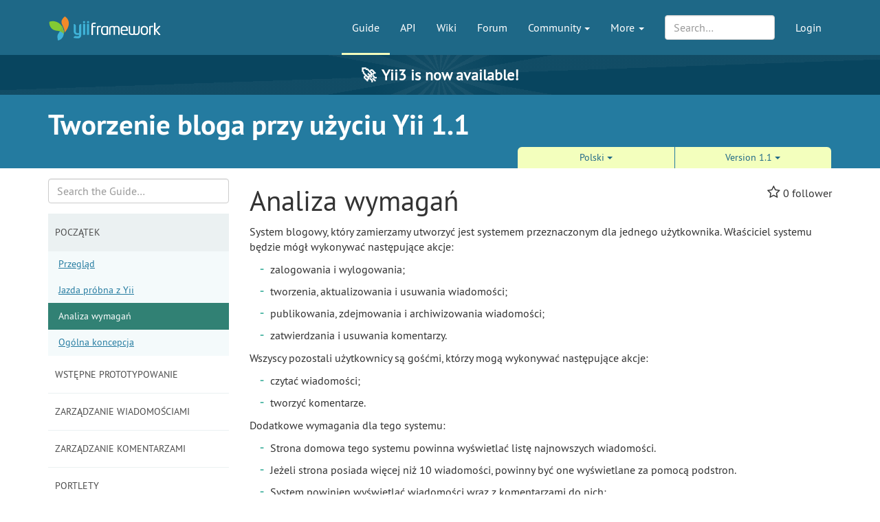

--- FILE ---
content_type: text/html; charset=UTF-8
request_url: https://www.yiiframework.com/doc/blog/1.1/pl/start.requirements
body_size: 6175
content:
<!DOCTYPE html>
<html lang="en">
    <head>
        <meta charset="UTF-8"/>
        <meta name="viewport" content="width=device-width, initial-scale=1.0">
        <meta http-equiv="x-ua-compatible" content="ie=edge">

        <link rel="apple-touch-icon" sizes="180x180" href="/favico/apple-touch-icon.png">
        <link rel="icon" type="image/png" sizes="32x32" href="/favico/favicon-32x32.png">
        <link rel="icon" type="image/png" sizes="16x16" href="/favico/favicon-16x16.png">
        <link rel="icon" type="image/svg+xml" href="/favico/favicon.svg">
        <link rel="icon" type="image/png" href="/favico/favicon.png">
        <link rel="shortcut icon" href="/favico/favicon.ico">
        <link rel="manifest" href="/favico/manifest.json">
        <link rel="mask-icon" href="/favico/safari-pinned-tab.svg" color="#1e6887">
        <meta name="msapplication-config" content="/favico/browserconfig.xml">
        <meta name="theme-color" content="#1e6887">

        <link href="https://www.yiiframework.com/rss.xml" type="application/rss+xml" rel="alternate" title="Lives News for Yii Framework">

        <meta name="csrf-param" content="_csrf">
<meta name="csrf-token" content="K9EPlj8JyFwcG9o4UxF4fx_VvImfLPMYFXsekTVGxp56t0zMdDumb0Rxlmkma00qc5vuwtFEt0dHTmjDARax0w==">
        
        <title>Początek: Analiza wymagań | Tworzenie bloga przy użyciu Yii 1.1 | Yii PHP Framework</title>

        <meta property="og:site_name" content="Yii Framework" />
        <meta property="og:title" content="Początek: Analiza wymagań" />
        <meta property="og:image" content="https://www.yiiframework.com/image/facebook_cover.png" />
        <meta property="og:url" content="/doc/blog/1.1/pl/start.requirements" />
        <meta property="og:description" content="" />

        <meta name="twitter:card" content="summary" />
        <meta name="twitter:site" content="yiiframework" />
        <meta name="twitter:title" content="Początek: Analiza wymagań" />
        <meta name="twitter:description" content="" />
        <meta name="twitter:image" content="https://www.yiiframework.com/image/twitter_cover.png" />
        <meta name="twitter:image:width" content="120" />
        <meta name="twitter:image:height" content="120" />

        <link type="application/opensearchdescription+xml" href="/opensearch.xml" title="Yii Search" rel="search">
<link href="/assets/23a18e5d/css/all.min.css?v=1769210226" rel="stylesheet">
<script>yiiBaseUrl = ""
yiiSearchLanguage = "pl"
yiiSearchVersion = "1.1"</script>
        <!-- Global site tag (gtag.js) - Google Analytics -->
<script async src="https://www.googletagmanager.com/gtag/js?id=G-707ZP35KCT"></script>
<script>
    window.dataLayer = window.dataLayer || [];
    function gtag(){dataLayer.push(arguments);}
    gtag('js', new Date());

    gtag('config', 'G-707ZP35KCT');
</script>
    </head>
    <body data-spy="scroll" data-target="#scrollnav" data-offset="1">
        
        <div id="page-wrapper" class="">

            <header class="navbar navbar-inverse navbar-static" id="top">
    <div class="container">
        <div id="main-nav-head" class="navbar-header">
            <a href="/" class="navbar-brand">
                <img src="/image/logo.svg"
                     alt="Yii PHP Framework"
                     width="165" height="35"/>
            </a>
            <button type="button" class="navbar-toggle" data-toggle="collapse" aria-label="Toggle navigation" data-target=".navbar-collapse"><i
                    class="fa fa-inverse fa-bars"></i></button>
        </div>

        <div class="navbar-collapse collapse navbar-right">
            <ul id="main-nav" class="nav navbar-nav navbar-main-menu nav"><li class="active" title="The Definitive Guide to Yii"><a href="/doc/guide">Guide</a></li>
<li title="API Documentation"><a href="/doc/api">API</a></li>
<li title="Community Wiki"><a href="/wiki">Wiki</a></li>
<li title="Community Forum"><a href="/forum">Forum</a></li>
<li class="dropdown"><a class="dropdown-toggle" href="#" data-toggle="dropdown">Community <span class="caret"></span></a><ul id="w6" class="dropdown-menu"><li><a href="/chat" tabindex="-1">Live Chat</a></li>
<li title="Extensions"><a href="/extensions" tabindex="-1">Extensions</a></li>
<li><a href="/community" tabindex="-1">Resources</a></li>
<li title="Community Members"><a href="/user" tabindex="-1">Members</a></li>
<li title="Community Hall of Fame"><a href="/user/halloffame" tabindex="-1">Hall of Fame</a></li>
<li title="Community Badges"><a href="/badges" tabindex="-1">Badges</a></li></ul></li>
<li class="dropdown"><a class="dropdown-toggle" href="#" data-toggle="dropdown">More <span class="caret"></span></a><ul id="w7" class="dropdown-menu"><li class="separator dropdown-header">Learn</li>
<li><a href="/books" tabindex="-1">Books</a></li>
<li><a href="/resources" tabindex="-1">Resources</a></li>
<li class="separator dropdown-header">Develop</li>
<li><a href="/download" tabindex="-1">Download Yii</a></li>
<li><a href="/report-issue" tabindex="-1">Report an Issue</a></li>
<li><a href="/security" tabindex="-1">Report a Security Issue</a></li>
<li><a href="/contribute" tabindex="-1">Contribute to Yii</a></li>
<li><a href="/donate" tabindex="-1">Donate</a></li>
<li class="separator dropdown-header">About</li>
<li><a href="/doc/guide/3.0/en/intro-yii" tabindex="-1">What is Yii?</a></li>
<li><a href="/release-cycle" tabindex="-1">Release Cycle</a></li>
<li><a href="/news" tabindex="-1">News</a></li>
<li><a href="/license" tabindex="-1">License</a></li>
<li><a href="/team" tabindex="-1">Team</a></li>
<li><a href="/logo" tabindex="-1">Official Logos and Design</a></li></ul></li></ul>
            
            <div class="nav navbar-nav navbar-right">
                <ul id="login-nav" class="nav navbar-nav navbar-main-menu nav"><li><a href="/login">Login</a></li></ul>            </div>

            <div class="nav navbar-nav navbar-right">
                        <form id="search-form" class="navbar-form" action="/search" method="get">
<input type="hidden" name="language" value="pl">
<input type="hidden" name="version" value="1.1">
<input type="hidden" name="type" value="blog">        <div class="form-group nospace">
            <div class="input-group">
                <input type="text" class="form-control" id="search" name="q" placeholder="Search&hellip;" autocomplete="off" value="">
            </div>
        </div>
        <div id="search-resultbox"></div>
        </form>            </div>

            
        </div>
    </div>
</header>

            <a href="https://yii3.yiiframework.com" class="yii3-banner">
                <strong><span class="yii3-banner__emoji">🚀</span>Yii3 is now available!</strong>
            </a>

            <div class="section-header-wrap">
    <div class="container section-header lang-en">
        <div class="row headline-row">
            <div class="col-xs-12 col-md-12">
                <div class="section-headline">Tworzenie bloga przy użyciu Yii 1.1</div>
            </div>
                    </div>
                <div class="row content-selector-row">
            <div class="col-xs-12 col-md-offset-7 col-md-5">
                <nav class="version-selector">
        <div class="btn-group btn-group-justified btn-group-3-element">
                        <div class="btn-group btn-group-sm"><button class="btn btn-primary dropdown-toggle" data-toggle="dropdown" aria-expanded="false">Polski <span class="caret"></span></button><ul class="dropdown-menu" role="menu"><li role="presentation"><a href="/doc/blog/1.1/en/start.requirements" role="menuitem" tabindex="-1">English</a></li>
<li role="presentation"><a href="/doc/blog/1.1/es/start.requirements" role="menuitem" tabindex="-1">Español</a></li>
<li role="presentation"><a href="/doc/blog/1.1/id/start.requirements" role="menuitem" tabindex="-1">Bahasa Indonesia</a></li>
<li role="presentation"><a href="/doc/blog/1.1/ja/start.requirements" role="menuitem" tabindex="-1">日本語</a></li>
<li role="presentation"><a href="/doc/blog/1.1/pt/start.requirements" role="menuitem" tabindex="-1">Português</a></li>
<li role="presentation"><a href="/doc/blog/1.1/pt-br/start.requirements" role="menuitem" tabindex="-1">Português brasileiro</a></li>
<li role="presentation"><a href="/doc/blog/1.1/ru/start.requirements" role="menuitem" tabindex="-1">Русский</a></li>
<li role="presentation"><a href="/doc/blog/1.1/uk/start.requirements" role="menuitem" tabindex="-1">Украї́нська</a></li>
<li role="presentation"><a href="/doc/blog/1.1/zh-cn/start.requirements" role="menuitem" tabindex="-1">简体中文</a></li></ul></div>
                <div class="btn-group btn-group-sm"><button class="btn btn-primary dropdown-toggle" data-toggle="dropdown" aria-expanded="false">Version 1.1 <span class="caret"></span></button><ul class="dropdown-menu" role="menu"><li role="presentation"><a href="/doc/blog/1.0/pl/start.requirements" role="menuitem" tabindex="-1">1.0</a></li></ul></div>    </div>
</nav>
            </div>
        </div>
            </div>
</div>

                        <div class="visible-huge fixed lang-pl">
    <nav id="scrollnav" data-spy="affix" data-offset-top="120">
        <ul class="nav hidden-xs hidden-sm">
            <li><a href="#sec-1">Analiza wymagań</a></li><li><a href="#user-notes">User Contributed Notes</a></li>        </ul>
    </nav>
</div>
<div class="container guide-view" xmlns="http://www.w3.org/1999/xhtml">
    <div class="row visible-xs">
        <div class="col-md-12">
            <p class="pull-right topmost">
                <button type="button" title="Toggle Side-Nav" class="btn btn-primary btn-xs" data-toggle="offcanvas">SideNav</button>
            </p>
        </div>
    </div>
    <div class="row row-offcanvas">
        <div class="col-sm-3 col-md-3 col-lg-3 lang-pl">
            <form class="mini-search-form" action="/search" method="get">
<input type="hidden" name="language" value="pl">
<input type="hidden" name="version" value="1.1">
<input type="hidden" name="type" value="guide"><input type="text" class="form-control" name="q" placeholder="Search the Guide…" autocomplete="off" aria-label="Search box"> <button type="submit" class="btn btn-primary sr-only">Search</button></form>            <div id="guide-navigation" class="sidenav-offcanvas"><a class="list-group-item has-children active" href="#" data-toggle="collapse" data-parent="#guide-navigation" data-target="#guide-navigation-0">Początek</a><div id="guide-navigation-0" class="submenu panel-collapse collapse in active-parent"><a class="list-group-item" href="/doc/blog/1.1/pl/start.overview">Przegląd</a>
<a class="list-group-item" href="/doc/blog/1.1/pl/start.testdrive">Jazda próbna z Yii</a>
<a class="list-group-item active" href="/doc/blog/1.1/pl/start.requirements">Analiza wymagań</a>
<a class="list-group-item" href="/doc/blog/1.1/pl/start.design">Ogólna koncepcja</a></div>
<a class="list-group-item has-children" href="#" data-toggle="collapse" data-parent="#guide-navigation" data-target="#guide-navigation-1">Wstępne prototypowanie</a><div id="guide-navigation-1" class="submenu panel-collapse collapse"><a class="list-group-item" href="/doc/blog/1.1/pl/prototype.database">Ustawienia bazy danych</a>
<a class="list-group-item" href="/doc/blog/1.1/pl/prototype.scaffold">Scaffolding</a>
<a class="list-group-item" href="/doc/blog/1.1/pl/prototype.auth">Uwierzytelnianie użytkownika</a>
<a class="list-group-item" href="/doc/blog/1.1/pl/prototype.summary">Podsumowanie</a></div>
<a class="list-group-item has-children" href="#" data-toggle="collapse" data-parent="#guide-navigation" data-target="#guide-navigation-2">Zarządzanie wiadomościami</a><div id="guide-navigation-2" class="submenu panel-collapse collapse"><a class="list-group-item" href="/doc/blog/1.1/pl/post.model">Dostosowywanie modelu wiadomości</a>
<a class="list-group-item" href="/doc/blog/1.1/pl/post.create">Tworzenie i aktualizowanie wiadomości</a>
<a class="list-group-item" href="/doc/blog/1.1/pl/post.display">Wyświetlanie wiadomości</a>
<a class="list-group-item" href="/doc/blog/1.1/pl/post.admin">Administrowanie wiadomościami</a></div>
<a class="list-group-item has-children" href="#" data-toggle="collapse" data-parent="#guide-navigation" data-target="#guide-navigation-3">Zarządzanie komentarzami</a><div id="guide-navigation-3" class="submenu panel-collapse collapse"><a class="list-group-item" href="/doc/blog/1.1/pl/comment.model">Dostosowywanie modelu komentarza</a>
<a class="list-group-item" href="/doc/blog/1.1/pl/comment.create">Tworzenie i wyświetlanie komentarzy</a>
<a class="list-group-item" href="/doc/blog/1.1/pl/comment.admin">Administrowanie komentarzami</a></div>
<a class="list-group-item has-children" href="#" data-toggle="collapse" data-parent="#guide-navigation" data-target="#guide-navigation-4">Portlety</a><div id="guide-navigation-4" class="submenu panel-collapse collapse"><a class="list-group-item" href="/doc/blog/1.1/pl/portlet.menu">Tworzenie portletu menu użytkownika</a>
<a class="list-group-item" href="/doc/blog/1.1/pl/portlet.tags">Tworzenie portletu chmurki tagów</a>
<a class="list-group-item" href="/doc/blog/1.1/pl/portlet.comments">Tworzenie portletu ostatnich komentarzy</a></div>
<a class="list-group-item has-children" href="#" data-toggle="collapse" data-parent="#guide-navigation" data-target="#guide-navigation-5">Wykańczanie</a><div id="guide-navigation-5" class="submenu panel-collapse collapse"><a class="list-group-item" href="/doc/blog/1.1/pl/final.url">Upiększanie URLs</a>
<a class="list-group-item" href="/doc/blog/1.1/pl/final.logging">Logowanie błędów</a>
<a class="list-group-item" href="/doc/blog/1.1/pl/final.deployment">Końcowe dopieszczanie oraz wdrażanie</a>
<a class="list-group-item" href="/doc/blog/1.1/pl/final.future">Dalsze rozszerzanie</a></div></div>        </div>
        <div class="col-sm-9 col-md-9 col-lg-9" role="main">

            <div class="guide-content content lang-pl">

        <div class="pull-right">
        
<div class="star-wrapper">
    <span class="fa fa-star-o" data-star-url="/ajax/star?type=doc&amp;id=3384"></span>            <span class="star-count">0</span> follower    </div>
    </div>

    <h1 id="sec-1">Analiza wymagań</h1>

<p>System blogowy, który zamierzamy utworzyć jest systemem przeznaczonym dla jednego użytkownika. Właściciel systemu będzie mógł wykonywać następujące akcje:</p>

<ul>
<li>zalogowania i wylogowania;</li>
<li>tworzenia, aktualizowania i usuwania wiadomości;</li>
<li>publikowania, zdejmowania i archiwizowania wiadomości;</li>
<li>zatwierdzania i usuwania komentarzy.</li>
</ul>

<p>Wszyscy pozostali użytkownicy są gośćmi, którzy mogą wykonywać następujące akcje:</p>

<ul>
<li>czytać wiadomości;</li>
<li>tworzyć komentarze.</li>
</ul>

<p>Dodatkowe wymagania dla tego systemu:</p>

<ul>
<li>Strona domowa tego systemu powinna wyświetlać listę najnowszych wiadomości. </li>
<li>Jeżeli strona posiada więcej niż 10 wiadomości, powinny być one wyświetlane za pomocą podstron.</li>
<li>System powinien wyświetlać wiadomości wraz z komentarzami do nich; </li>
<li>System powinien być w stanie wyświetlić wiadomości o konkretnym otagowaniu.</li>
<li>System powinien pokazać chmurkę tagów, uwzględniającą ich częstotliwość występowania.</li>
<li>System powinien pokazać listę najnowszych komentarzy.</li>
<li>System powinien posiadać możliwość używania motywów.</li>
<li>System powinien używać adresów URL wpierających SEO.</li>
</ul>

    <div class="prev-next">
        <div class="prev-next__left"><a href="/doc/blog/1.1/pl/start.testdrive"><span class="chevron-left" aria-hidden="true"></span> Jazda próbna z Yii</a></div><div class="prev-next__center"><a href="#top">Go to Top <span class="chevron-up" aria-hidden="true"></span></a></div><div class="prev-next__right"><a href="/doc/blog/1.1/pl/start.design">Ogólna koncepcja <span class="chevron-right" aria-hidden="true"></span></a></div>    </div>

        <div class="edit-box">
        <div class="edit-icon"><i class="fa fa-github"></i></div>
        <p class="lang-en">
            Found a typo, or you think this page needs improvement?<br />
                <a href="https://github.com/yiisoft/yii/edit/master/docs/blog/pl/start.requirements.txt">Edit it on GitHub</a> !
        </p>
    </div>
    
</div>
        </div>
    </div>
</div>

    <div class="comments-wrapper">
        <div class="container comments">
            
<div class="row" id="user-notes">
    <div class="col-md-offset-2 col-md-9">
                    <span class="heading">User Contributed Notes</span>
            </div>
</div>
<div class="row">
    <div class="col-md-offset-2 col-md-9">
        <div class="component-comments lang-en" id="comments">
                    </div>
    </div>
</div>
<div class="row">
    <div class="col-md-offset-2 col-md-9">
        <span class="heading">Leave a comment</span>
    </div>
</div>
<div class="row">
    <div class="col-md-offset-2 col-md-9">
                    <p><a href="/signup">Signup</a> or <a href="/login">Login</a> in order to comment.</p>
            </div>
</div>
        </div>
    </div>

            <div class="footer-wrapper">
    <footer>
        <div class="container">
            <div class="footer-inner">
                <div class="row">
                    <div class="col-md-2 col-sm-4 hidden-xs">
                        <ul class="footerList">
  <li class="footerList_item">
    <div>About</div>
  </li>
  <li class="footerList_item">
    <a href="/doc/guide/3.0/en/intro-yii">About Yii</a>  </li>
  <li class="footerList_item">
    <a href="/news">News</a>  </li>
  <li class="footerList_item">
    <a href="/license">License</a>  </li>
  <li class="footerList_item">
    <a href="/contact">Contact Us</a>  </li>
</ul>
                    </div>
                    <div class="col-md-2 col-sm-4 hidden-xs">
                        <ul class="footerList">
  <li class="footerList_item">
    <div>Downloads</div>
  </li>
  <li class="footerList_item">
    <a href="/download">Framework</a>  </li>
  <li class="footerList_item">
    <a href="/download#offline-documentation">Documentation</a>  </li>
  <li class="footerList_item">
    <a href="/extensions">Extensions</a>  </li>
  <li class="footerList_item">
    <a href="/logo">Logo</a>  </li>
</ul>
                    </div>
                    <div class="col-md-2 col-sm-4 hidden-xs">
                        <ul class="footerList">
  <li class="footerList_item">
    <div>Documentation</div>
  </li>
  <li class="footerList_item">
    <a href="/doc/guide">Guide</a>  </li>
  <li class="footerList_item">
    <a href="/doc/api">API</a>  </li>
  <li class="footerList_item">
    <a href="/wiki">Wiki</a>  </li>
  <li class="footerList_item">
    <a href="/resources">Resources</a>  </li>
</ul>
                    </div>
                    <div class="col-md-2 col-sm-4 hidden-xs">
                        <ul class="footerList">
  <li class="footerList_item">
    <div>Development</div>
  </li>
  <li class="footerList_item">
    <a href="/contribute">Contribute</a>  </li>
  <li class="footerList_item">
    <a href="https://github.com/yiisoft/yii2/commits/master" rel="noopener noreferrer" target="_blank">Latest Updates</a>  </li>
  <li class="footerList_item">
    <a href="/report-issue">Report a Bug</a>  </li>
  <li class="footerList_item">
    <a href="/security">Report Security Issue</a>  </li>
</ul>
                    </div>
                    <div class="col-md-2 col-sm-4 hidden-xs">
                        <ul class="footerList">
    <li class="footerList_item">
        <div>Community</div>
    </li>
    <li class="footerList_item">
        <a href="/forum">Forum</a>    </li>
    <li class="footerList_item">
        <a href="/chat">Live Chat</a>    </li>
    <li class="footerList_item">
        <a href="https://www.facebook.com/groups/yiitalk/" target="_blank" rel="noopener noreferrer">Facebook Group</a>
    </li>
    <li class="footerList_item">
        <a href="/user/halloffame">Hall of Fame</a>    </li>
    <li class="footerList_item">
        <a href="/badges">Badges</a>    </li>
</ul>
                    </div>
                    <div class="col-md-2 col-sm-4 hidden-xs">
                        <ul class="footerList">
  <li class="footerList_item">
      <span class="social">
          <a href="https://github.com/yiisoft" aria-label="GitHub Account" target="_blank" rel="noopener noreferrer"><i class="fa fa-github"></i></a>
          <a href="https://x.com/yiiframework" aria-label="Twitter Account" target="_blank" rel="noopener noreferrer"><i class="fa fa-twitter"></i></a>
          <a href="https://www.facebook.com/groups/yiitalk/" aria-label="Facebook Group" target="_blank" rel="noopener noreferrer"><i class="fa fa-facebook"></i></a>
          <a href="/rss.xml" aria-label="RSS Feed"><i class="fa fa-rss"></i></a>      </span>
  </li>
  <li class="footerList_item">
    <a href="/tos">Terms of service</a>  </li>
  <li class="footerList_item">
      <a href="/license">License</a>  </li>
  <li class="footerList_item">
      <a href="https://github.com/yiisoft-contrib/yiiframework.com" target="_blank" rel="noopener noreferrer">Website Source Code</a>
  </li>
  <li class="footerList_item">
      &nbsp;
  </li>
  <li class="footerList_item">
    &copy; 2008 - 2026 Yii
  </li>
  <li class="footerList_item">
      Design: <a href="https://www.eshill.ru/" target="_blank" rel="noopener noreferrer">Eshill</a>
  </li>
</ul>
                    </div>
                    <div class="col-xs-12 hidden-sm hidden-md hidden-lg">
                        <div class="center-block">
                            <div>
                                <ul class="footerList">
  <li class="footerList_item">
      <span class="social">
          <a href="https://github.com/yiisoft" aria-label="GitHub Account" target="_blank" rel="noopener noreferrer"><i class="fa fa-github"></i></a>
          <a href="https://x.com/yiiframework" aria-label="Twitter Account" target="_blank" rel="noopener noreferrer"><i class="fa fa-twitter"></i></a>
          <a href="https://www.facebook.com/groups/yiitalk/" aria-label="Facebook Group" target="_blank" rel="noopener noreferrer"><i class="fa fa-facebook"></i></a>
          <a href="/rss.xml" aria-label="RSS Feed"><i class="fa fa-rss"></i></a>      </span>
  </li>
  <li class="footerList_item">
    <a href="/tos">Terms of service</a>  </li>
  <li class="footerList_item">
      <a href="/license">License</a>  </li>
  <li class="footerList_item">
      <a href="https://github.com/yiisoft-contrib/yiiframework.com" target="_blank" rel="noopener noreferrer">Website Source Code</a>
  </li>
  <li class="footerList_item">
      &nbsp;
  </li>
  <li class="footerList_item">
    &copy; 2008 - 2026 Yii
  </li>
  <li class="footerList_item">
      Design: <a href="https://www.eshill.ru/" target="_blank" rel="noopener noreferrer">Eshill</a>
  </li>
</ul>
                            </div>
                        </div>
                    </div>
                    <div class="col-xs-12 text-center">
                        <ul class="footerList">
    <li class="footerList_item">
        <div>Supported by</div>
    </li>
    <li class="footerList_item">
            <a href="https://opencollective.com/yiisoft" aria-label="OpenCollective" target="_blank" rel="noopener
            noreferrer"><img
                    alt="OpenCollective" height="40" src="/image/collective.png"/></a>
    </li>
    <li class="footerList_item">
        <a href="https://www.jetbrains.com/?from=yii" aria-label="JetBrains website" target="_blank" rel="noopener
        noreferrer"><img
                alt="JetBrains logo" width="80" src="/image/jetbrains.svg"/></a>
    </li>
</ul>




                    </div>
                </div>
            </div>
        </div>
    </footer>
</div>

        </div> <!-- close the id="page-wrapper" -->

        <script src="/assets/23a18e5d/js/all.min.js?v=1767181282"></script>
<script>jQuery(function ($) {

  $('[data-toggle="offcanvas"]').click(function () {
    $('.row-offcanvas').toggleClass('active')
  });

});</script>    </body>
</html>
